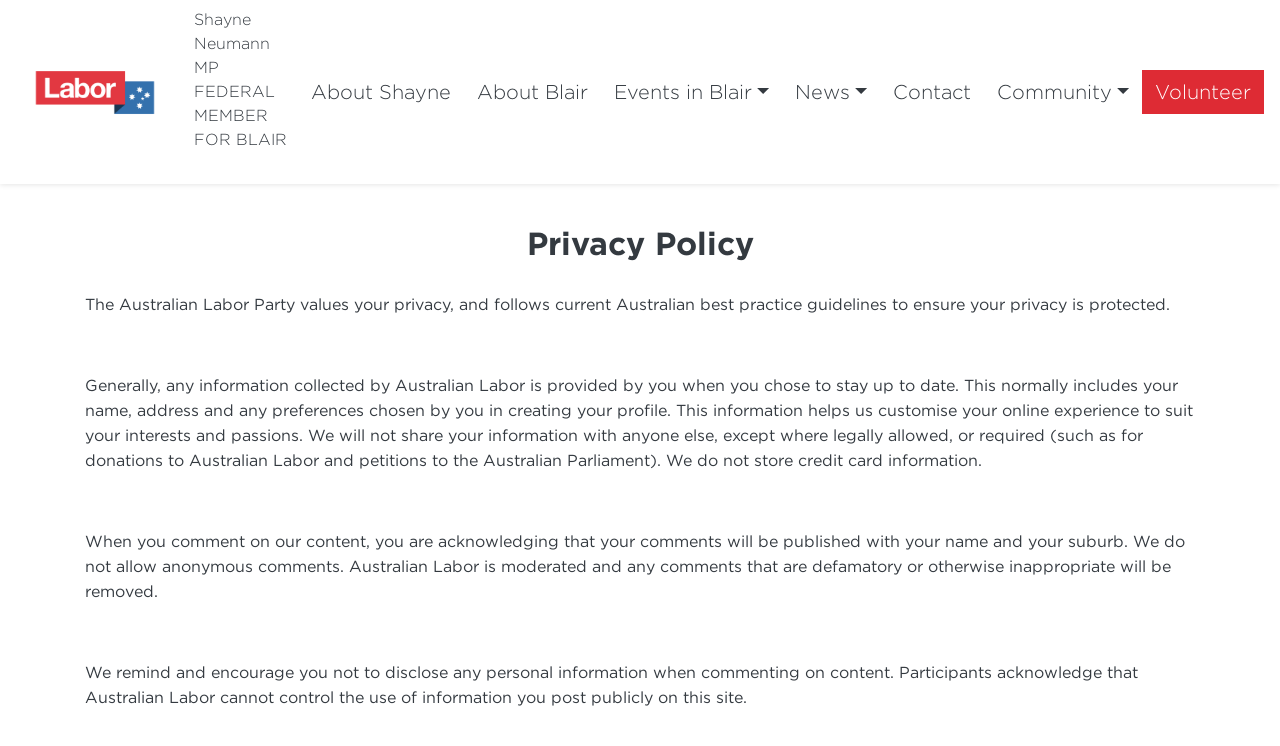

--- FILE ---
content_type: text/html; charset=utf-8
request_url: https://shayneneumann.client.trfg.au/privacy-policy/
body_size: 16935
content:



<!DOCTYPE html>
<html lang="en">
<head>
    <meta http-equiv="X-UA-Compatible" content="IE=edge">
    <meta charset="utf-8">
    <meta name="viewport" content="width=device-width, initial-scale=1">


    <title>Privacy Policy</title>

    <meta name="Title" content="Privacy Policy">
    <meta name="Description" content="">

    <meta property="og:title" content="Privacy Policy" />
    <meta property="og:site_name" />
    <meta property="og:description">
    
    <meta property="og:type" content="website">
    <link rel="icon" href="" type="image/x-icon" />

    <style>
.footer-authorised {
    background-color: #343233 !important;
    color: #ffffff ;
}
</style>


    <script src="https://code.jquery.com/jquery-3.3.1.min.js"
            integrity="sha256-FgpCb/KJQlLNfOu91ta32o/NMZxltwRo8QtmkMRdAu8="
            crossorigin="anonymous"></script>

    <script src="https://cdnjs.cloudflare.com/ajax/libs/popper.js/1.12.9/umd/popper.min.js" integrity="sha384-ApNbgh9B+Y1QKtv3Rn7W3mgPxhU9K/ScQsAP7hUibX39j7fakFPskvXusvfa0b4Q" crossorigin="anonymous"></script>
    <link href="/css/bootstrap/bootstrap.min.css" rel="stylesheet" type="text/css">
    

    <link href="/css/master.min.css?v=1.02" rel="stylesheet" type="text/css" />
    <link href="/css/hero-text.min.css" rel="stylesheet" type="text/css" />
    <link href="/css/semi-donut.min.css" rel="stylesheet" type="text/css" />
    
        <link href="/css/master-font-gotham.min.css" rel="stylesheet" type="text/css" />
            <link href="/css/master-color.min.css" rel="stylesheet" type="text/css" />
    <link href="/css/fonts.css" rel="stylesheet" type="text/css" />
    <link href="/css/RTE.css" rel="stylesheet" type="text/css" />

        <!--here is loading extra style sheet from the root-->
    <link href="/css/count-up.min.css" rel="stylesheet" type="text/css" />

    <script src="/Scripts/parallax.min.js"></script>
    <script src="/Scripts/mp.js"></script>
    <script src="https://js.stripe.com/v3/"></script>


    

    


    
    <link rel="stylesheet" href="https://use.fontawesome.com/releases/v6.0.0/css/all.css" crossorigin="anonymous">
</head>
<body>
    
    
    
    

    



<link href="/css/secondary-header.min.css" rel="stylesheet" type="text/css" />



    





    
    <div class="content-wrapper fade-in default" style="background-color:">
        <div>
            
    <style>
		@media (min-width: 768px) {
			#f1_card {
				top: 0px;
				left: 0px;
			}
		}
    </style>
    <nav class="navbar navbar-expand-xl  navbar-light header">
        <div class="nav-logo-text-container">
            <div id="f1_container">
                <div id="f1_card" class="d-flex main-logo">
                    <a class="" href="/">
                        <div class="front face">
                            <img id="navbar__logo" class="header__logo" src="/media/d4aehsca/labor_logo-colour.png" />
                        </div>
                    </a>
                </div>
            </div>
            <div class="text-next-logo"><p><span style="font-size: 16px;">Shayne Neumann MP</span></p>
<p>FEDERAL MEMBER FOR BLAIR</p>
<p> </p></div>
            <div class="burger-menu-contianer">
                <div class="burger-menu navbar-toggler"></div>
                <a onclick="toggleClasses([{ el: '.menu-icon, .navbar-collapse', className: 'is-active' },
	                                       { el: '.transparent-navbar-text', className: 'is-transparent' },
	                                       { el: '.overlay-navbar-form', className: 'is-transparent' },
										   { el: '.navbar', className: 'is-sticky' },
                                           { el: '.content-overlay', className: 'is-active' }])"
                   href="#" data-toggle="collapse" data-target="#navbarSupportedContent" aria-controls="navbarSupportedContent" aria-expanded="false" aria-label="Toggle navigation" class="menu-button">
                    <div id="burger-menu" class="menu-icon">
                        <span></span>
                        <span></span>
                        <span></span>
                    </div>
                </a>
            </div>
        </div>
        <div class="text-next-logo-mobile"><p><span style="font-size: 16px;">Shayne Neumann MP</span></p>
<p>FEDERAL MEMBER FOR BLAIR</p>
<p> </p></div>
        <div class="navbar-collapse">
            <ul class="navbar-nav ml-auto mt-2 mt-lg-0">
                        <li class=" mobile-nav-button">
                <a id="MAi75tUb30eLpvBlDefw+A==" class="btn header__nav-item nav-header-item" href="/about/about-shayne/">About Shayne</a>
        </li>
        <li class=" mobile-nav-button">
                <a id="PCce/md7g0OV1aWFXLcYVw==" class="btn header__nav-item nav-header-item" href="/about/about-blair/">About Blair</a>
        </li>
        <li class="dropdown mobile-nav-button">
                <a id="6ZEv//O6j0epq51QNMe+Xw==" class="btn dropdown-toggle nav-header-item"
                   data-toggle="dropdown" aria-haspopup="true" aria-expanded="false" href="/events-in-blair/">Events in Blair</a>
                <div class="dropdown-menu slideIn animate" aria-labelledby="6ZEv//O6j0epq51QNMe+Xw==">
                        <a style="text-align: center;" class="dropdown-item nav-header-item" href="/events-in-blair/events/">Events</a>
                </div>
        </li>
        <li class="dropdown mobile-nav-button">
                <a id="6S1oNAsrm0ic39ll4vPoHg==" class="btn dropdown-toggle nav-header-item"
                   data-toggle="dropdown" aria-haspopup="true" aria-expanded="false" href="/news/">News</a>
                <div class="dropdown-menu slideIn animate" aria-labelledby="6S1oNAsrm0ic39ll4vPoHg==">
                        <a style="text-align: center;" class="dropdown-item nav-header-item" href="/news/media-releases/">Media Releases</a>
                        <a style="text-align: center;" class="dropdown-item nav-header-item" href="/news/speeches/">Speeches</a>
                </div>
        </li>
        <li class=" mobile-nav-button">
                <a id="TYWStxFwtkC0MzXp1wCjrA==" class="btn header__nav-item nav-header-item" href="/contact/">Contact</a>
        </li>
        <li class="dropdown mobile-nav-button">
                <a id="ZVwilRTivUGAjzUlBa8o7w==" class="btn dropdown-toggle nav-header-item"
                   data-toggle="dropdown" aria-haspopup="true" aria-expanded="false" href="/community/">Community</a>
                <div class="dropdown-menu slideIn animate" aria-labelledby="ZVwilRTivUGAjzUlBa8o7w==">
                        <a style="text-align: center;" class="dropdown-item nav-header-item" href="/community/community-survey/">Community Survey</a>
                        <a style="text-align: center;" class="dropdown-item nav-header-item" href="/community/grants-enquiry-form/">Grants Enquiry Form</a>
                        <a style="text-align: center;" class="dropdown-item nav-header-item" href="/community/grants/">Grants</a>
                </div>
        </li>
        <a class="btn header__nav-item--featured nav-header-item" style="color:;" href="/volunteer/">
            Volunteer
        </a>

            </ul>
        </div>
    </nav>


            
            <div class="main content-overlay">
                

<div class="basic-page">
    <div class="container">
        <h2 class="page-title" style="text-align: Center; color:; font-family: Gotham-Bold">Privacy Policy</h2>

                <div class="basic-page-content"><p><span style="font-family: Gotham-Book;">The Australian Labor Party values your privacy, and follows current Australian best practice guidelines to ensure your privacy is protected.</span></p>
<p> </p>
<p><span style="font-family: Gotham-Book;">Generally, any information collected by Australian Labor is provided by you when you chose to stay up to date. This normally includes your name, address and any preferences chosen by you in creating your profile. This information helps us customise your online experience to suit your interests and passions. We will not share your information with anyone else, except where legally allowed, or required (such as for donations to Australian Labor and petitions to the Australian Parliament). We do not store credit card information.</span></p>
<p> </p>
<p><span style="font-family: Gotham-Book;">When you comment on our content, you are acknowledging that your comments will be published with your name and your suburb. We do not allow anonymous comments. Australian Labor is moderated and any comments</span><span style="font-family: Gotham-Book;"> that are defamatory or otherwise inappropriate will be removed.</span></p>
<p> </p>
<p><span style="font-family: Gotham-Book;">We remind and encourage you not to disclose any personal information when commenting on content. Participants acknowledge that Australian Labor cannot control the use of information you post publicly on this site.</span></p>
<p> </p>
<p><span style="font-family: Gotham-Book;">When organising a petition, Australian Labor will collect information required by the petition. From time to time, Australian Labor will also conduct surveys designed to improve your website experience. Australian Labor collects non-identifying information relating to website usage by visitors to the website via cookies in order to improve your website experience. This information includes time, date, IP address, browser and other general website usage information.</span></p>
<p> </p>
<h2><span style="font-family: Gotham-Bold; color: #3571ad;">How?</span></h2>
<p><span style="font-family: Gotham-Book;">Generally we collect information that you provide in the registration process, petitions, or surveys from a variety of sources. Information is also collected on third party platforms, such as Twitter and Facebook, if you agree on these platforms to share this information. Cookies are used to collect non-identifying information.</span></p>
<p> </p>
<h2><span style="font-family: Gotham-Bold; color: #3571ad;">Why?</span></h2>
<p><span style="font-family: Gotham-Book;">Information is collected to improve, personalise and customise your website experience. Information is also used to communicate with you about various material. </span><span style="font-family: Gotham-Book;">In addition, Australian Labor has specific obligations under the Commonwealth Electoral Act 1918 to disclose donations. When a donation is made we will record the necessary information, but do not store credit card information. See the section under Donations.</span></p>
<p> </p>
<h2><span style="font-family: Gotham-Bold; color: #3571ad;">Subscriptions</span></h2>
<p><span style="font-family: Gotham-Book;">All e-mails sent via automated mailing lists will clearly identify Australian Labor or its representative as the sender and will include a suitable method for unsubscribing.</span></p>
<p> </p>
<h2><span style="font-family: Gotham-Bold; color: #3571ad;">Disclosure of Information</span></h2>
<p><span style="font-family: Gotham-Book;">Personal information provided to Australian Labor and information collected by Australian Labor will not be disclosed to any other third party except where legally required. </span><span style="font-family: Gotham-Book;">In the case of credit card transactions, the IP address of the visitor may be recorded, however this information will not be used or disclosed except where legally required.</span></p>
<p> </p>
<h2><span style="font-family: Gotham-Bold; color: #3571ad;">Donations</span></h2>
<p><span style="font-family: Gotham-Book;">Donations up to $1,500 to registered political parties may be tax deductible. Donations of over $12,100 are subject to disclosure under the Commonwealth Electoral Act 1918. This is the reason we require your personal details when making a donation.</span></p>
<p> </p>
<h2><span style="font-family: Gotham-Bold; color: #3571ad;">Copyright</span></h2>
<p><span style="font-family: Gotham-Book;">This work is copyright. Permission is given for non-profit electronic viewing and distribution. Apart from any use as permitted under the Copyright Act 1968, this material may be reproduced by any process without prior written permission providing the material is not altered in any way and due acknowledgement is given. Any person wishing to distribute this material should seek also advice on their legal obligations under the Commonwealth Electoral Act 1918.</span></p>
<p> </p>
<h2><span style="font-family: Gotham-Bold; color: #3571ad;">Credits</span></h2>
<p><span style="font-family: Gotham-Book;">Some of the images of sitting parliamentarians used on this site are courtesy of AUSPIC and may not be used without AUSPIC’s consent. </span><span style="font-family: Gotham-Book;">Some of the electorate and electoral information, particularly during election periods, is made available courtesy of the Australian Electoral Commission. Copyright ©, Australian Electoral Commission, 1998-2010. All rights reserved. </span><span style="font-family: Gotham-Book;">If you've got something to say, Australian Labor would like to know about it. We would encourage you to engage with this website. In addition, you can provide feedback directly to Labor's parliamentary team by using the e-mail address on each of their pages.</span></p></div>
    </div>
        <div class="container-fluid">
            <div class="row">
                <div class="col-md-12 align-self-center">
                    




	<div class="umb-grid grid-ml-default">
		        <div class="grid-section">
		        	<div class="semi-donut-wrapper">
		        		<svg xmlns="http://www.w3.org/2000/svg" viewBox="0 0 361.8 723.61"><defs><style>.cls-1{fill:none;}</style></defs><g id="Layer_2" data-name="Layer 2"><g id="background"><path class="cls-1" d="M.91,530.52a168.72,168.72,0,0,0,0-337.43H0V530.51Z"/><path class="cls-2" d="M0,0V193.1H.91a168.72,168.72,0,0,1,0,337.43H0v193.1c199.82,0,361.8-162,361.8-361.81S199.82,0,0,0Z"/></g></g></svg>
		        	</div>
		        </div>
	</div>






                </div>
            </div>
        </div>

        
</div>

<script language="JavaScript" type="text/javascript">
    function openSocialShare(url) {
        const currentPageUrl = window.location.href;
        window.open(url + currentPageUrl);
    }
</script>
                
            </div>
        </div>
    </div>
    
    


	<div class="footer">
			<div class="footer-wrapper">
				
					<div class="text-center">
						<img class="footer__logo" src="/media/iysnpisp/untitled-design-1.png" />
					</div>

					<div class="footer__icons">
							<div class="center-align" role="group" aria-label="footer">

		<!-- DEV NOTES: Display social media links if they're available -->

					<a class="footer__icon webplatform" href="https://www.facebook.com/ShayneNeumannMP" target="_blank">
						<div class="footerIconWrapper">
							<i class="fab fa-facebook fa-lg   "></i>
						</div>
					</a>
					<a class="footer__icon webplatform" href="https://twitter.com/ShayneNeumannMP" target="_blank">
						<div class="footerIconWrapper">
							<i class="fab fa-twitter fa-lg   "></i>
						</div>
					</a>
					<a class="footer__icon webplatform" href="https://www.youtube.com/@Shayne_Neumann/featured" target="_blank">
						<div class="footerIconWrapper">
							<i class="fab fa-youtube fa-lg   "></i>
						</div>
					</a>

	</div>

					</div>
													<div>
						<div class="footer__nav" role="group" aria-label="Footer Navigation">

								<a class="btn footer__nav-item" href="/">Shayne Neumann</a>
								<a class="btn footer__nav-item" href="/about/about-shayne/">About Shayne</a>
								<a class="btn footer__nav-item" href="/about/about-blair/">About Blair</a>
								<a class="btn footer__nav-item" href="/contact/">Contact</a>
								<a class="btn footer__nav-item" href="/terms-of-use/">Terms of Use</a>
								<a class="btn footer__nav-item" href="/privacy-policy/">Privacy Policy</a>

						</div>
					</div>
				

			</div>
				<div class="footer-authorised">
					<p class="footer-text">Authorised by Shayne Neumann MP, ALP, 2 The Terrace, North Ipswich 4305</p>
					<a class="ml-link" href="https://ml.net.au "><img class="ml-logo" src="/img/ml-logo-new.png" /></a>
					<a class="ml-mobile-link" href="https://ml.net.au "><img class="ml-mobile-logo" src="/img/ML-Mobile-Logo-V5.1.png" /></a>
				</div>

	</div>


    
    <script src="/css/bootstrap/bootstrap.min.js"></script>
    
    
    


</body>
</html>





<!-- Load Page-specific js here as needed-->


<script src="/Scripts/slideIn.js"></script>
<script src="/Scripts/navbar.js"></script>






